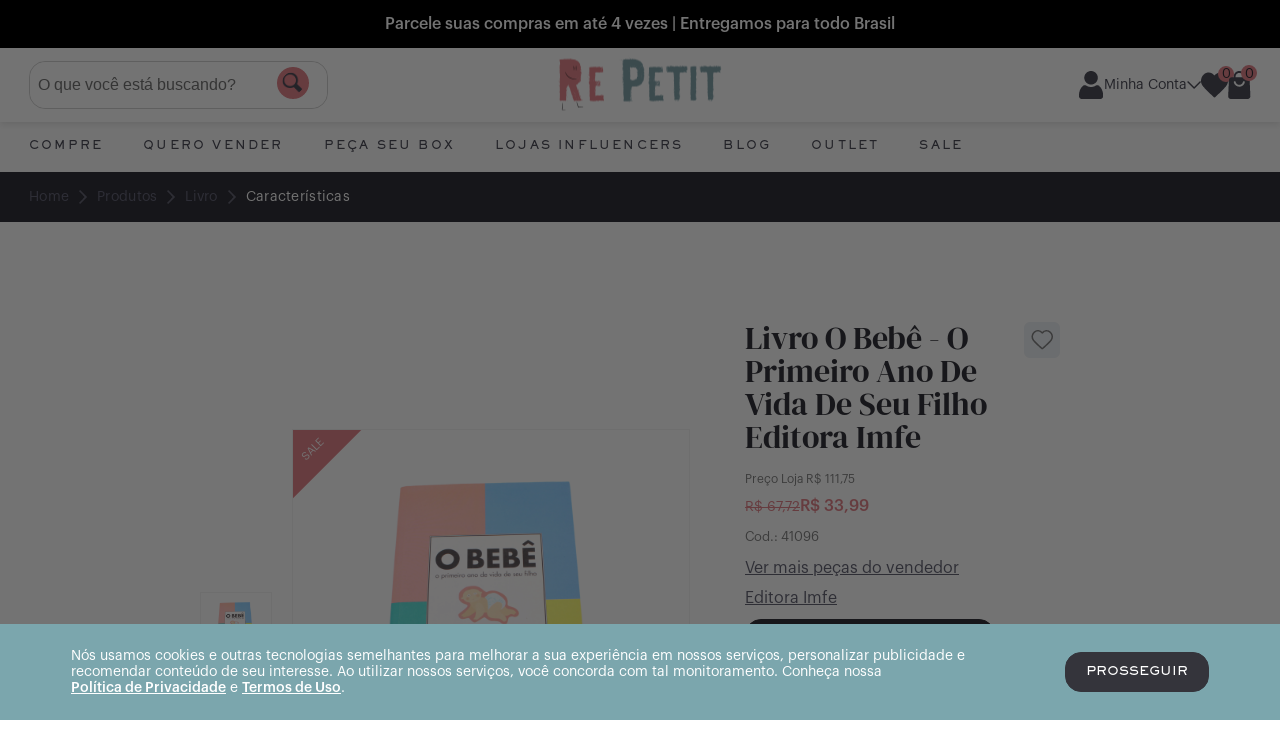

--- FILE ---
content_type: text/html
request_url: https://www.repetit.com.br/produto/livro-editora-imfe-tamanho-4-infantil-41096
body_size: 2613
content:
<!doctype html><html lang="pt-br"><head><meta charset="utf-8"/><link rel="icon" href="https://www.repetit.com.br/favicon.png"/><meta name="viewport" content="width=device-width,initial-scale=1"/><meta name="theme-color" content="#E4858C"/><meta name="keywords" content="repetit, re petit, brechó, brechó infantil, brechó bebês, brechós, brechós infantis, roupa, bebê, bebê conforto, criança, adolescente, berço, enxoval, usado, segunda mão, novo, seminovo, comprar, vender" data-react-helmet="true"/><meta property="og:title" content="Re Petit: roupas e acessórios gentilmente usados para bebês e crianças" data-react-helmet="true"/><meta property="og:site_name" content="Re Petit"/><meta property="og:description" content="Na Re Petit você encontra roupas e acessórios infantis gentilmente usados para bebês e crianças. Venha recircular peças das melhores marcas nacionais e internacionais com a gente!" data-react-helmet="true"/><meta name="description" content="Na Re Petit você encontra roupas e acessórios infantis gentilmente usados para bebês e crianças. Venha recircular peças das melhores marcas nacionais e internacionais com a gente!" data-react-helmet="true"/><meta property="og:image" content="https://www.repetit.com.br/images/logo-repetit200.png" data-react-helmet="true"/><meta property="og:locale" content="pt_BR"/><meta property="og:url" content="https://repetit.com.br/" data-react-helmet="true"/><title>Re Petit: roupas e acessórios gentilmente usados para bebês e crianças</title><script src="https://cdnjs.cloudflare.com/ajax/libs/js-sha256/0.9.0/sha256.min.js" integrity="sha512-szJ5FSo9hEmXXe7b5AUVtn/WnL8a5VofnFeYC2i2z03uS2LhAch7ewNLbl5flsEmTTimMN0enBZg/3sQ+YOSzQ==" crossorigin="anonymous" referrerpolicy="no-referrer"></script><script>!function(e,t,a,n,g){e[n]=e[n]||[],e[n].push({"gtm.start":(new Date).getTime(),event:"gtm.js"});var m=t.getElementsByTagName(a)[0],r=t.createElement(a);r.async=!0,r.src="https://www.googletagmanager.com/gtm.js?id=GTM-5GVFNZ2",m.parentNode.insertBefore(r,m)}(window,document,"script","dataLayer")</script><script>function getCookie(e){const r=("; "+document.cookie).split(`; ${e}=`);if(2===r.length)return r.pop().split(";").shift()}if(function(e,r,a,t,s,u,n){e.fbq||(s=e.fbq=function(){s.callMethod?s.callMethod.apply(s,arguments):s.queue.push(arguments)},e._fbq||(e._fbq=s),s.push=s,s.loaded=!0,s.version="2.0",s.queue=[],(u=r.createElement(a)).async=!0,u.src="https://connect.facebook.net/en_US/fbevents.js",(n=r.getElementsByTagName(a)[0]).parentNode.insertBefore(u,n))}(window,document,"script"),JSON.parse(localStorage.getItem("persistedState")).user.id){var user=JSON.parse(localStorage.getItem("persistedState")).user,extern_id=sha256.create();extern_id.update(user.id?String(user.id):""),extern_id=extern_id.hex();var email=sha256.create();email.update(user&&user.email?user.email:""),email=email.hex();var birthdate=sha256.create();birthdate.update(user&&user.birth_date?user.birth_date.replace(/-/g,""):""),birthdate=birthdate.hex();var firstname=sha256.create();firstname.update(user&&user.first_name?user.first_name.toLowerCase().replace(/[ÈÉÊË]/g,"E").replace(/[àáâãäå]/g,"a").replace(/[ÀÁÂÃÄÅ]/g,"A").replace(/[^a-z0-9]/gi,""):""),firstname=firstname.hex();var lastname=sha256.create();lastname.update(user&&user.last_name?user.last_name.toLowerCase().replace(/[ÈÉÊË]/g,"E").replace(/[àáâãäå]/g,"a").replace(/[ÀÁÂÃÄÅ]/g,"A").replace(/[^a-z0-9]/gi,""):""),lastname=lastname.hex();var phonenumber=sha256.create();phonenumber.update(user&&user.phone_code_area&&user.phone_code_area&&user.phone_number?user.phone_country_code+user.phone_code_area+user.phone_number:""),phonenumber=phonenumber.hex();var city=sha256.create();city.update(user&&user.user_addresses&&user.user_addresses.length>0?user.user_addresses[0].city.toLowerCase().replace(/[ÈÉÊË]/g,"E").replace(/[àáâãäå]/g,"a").replace(/[ÀÁÂÃÄÅ]/g,"A").replace(/[^a-z0-9]/gi,"").trim():""),city=city.hex();var state=sha256.create();state.update(user&&user.user_addresses&&user.user_addresses.length>0?user.user_addresses[0].state.toLowerCase().replace(/[ÈÉÊË]/g,"E").replace(/[àáâãäå]/g,"a").replace(/[ÀÁÂÃÄÅ]/g,"A").replace(/[^a-z0-9]/gi,"").trim():""),state=state.hex();var zip=sha256.create();zip.update(user&&user.user_addresses&&user.user_addresses.length>0?user.user_addresses[0].zip.slice(0,5):""),zip=zip.hex();var country=sha256.create();country.update("br"),country=country.hex(),fbq("init","2946108452292648",{extern_id:extern_id,db:birthdate,em:email,fn:firstname,ln:lastname,ph:phonenumber,ct:city,st:state,zp:zip,country:country,fbp:getCookie("_fbp"),fbc:getCookie("_fbc")})}else fbq("init","2946108452292648",{})</script><script type="text/javascript" id="hs-script-loader" async defer="defer" src="//js.hs-scripts.com/39866929.js"></script><link href="/static/css/2.025b6a31.chunk.css" rel="stylesheet"><link href="/static/css/main.6f12c315.chunk.css" rel="stylesheet"></head><body><noscript>You need to enable JavaScript to run this app.</noscript><div id="root"></div><script>!function(e){function t(t){for(var n,f,i=t[0],l=t[1],p=t[2],c=0,s=[];c<i.length;c++)f=i[c],Object.prototype.hasOwnProperty.call(o,f)&&o[f]&&s.push(o[f][0]),o[f]=0;for(n in l)Object.prototype.hasOwnProperty.call(l,n)&&(e[n]=l[n]);for(a&&a(t);s.length;)s.shift()();return u.push.apply(u,p||[]),r()}function r(){for(var e,t=0;t<u.length;t++){for(var r=u[t],n=!0,i=1;i<r.length;i++){var l=r[i];0!==o[l]&&(n=!1)}n&&(u.splice(t--,1),e=f(f.s=r[0]))}return e}var n={},o={1:0},u=[];function f(t){if(n[t])return n[t].exports;var r=n[t]={i:t,l:!1,exports:{}};return e[t].call(r.exports,r,r.exports,f),r.l=!0,r.exports}f.m=e,f.c=n,f.d=function(e,t,r){f.o(e,t)||Object.defineProperty(e,t,{enumerable:!0,get:r})},f.r=function(e){"undefined"!=typeof Symbol&&Symbol.toStringTag&&Object.defineProperty(e,Symbol.toStringTag,{value:"Module"}),Object.defineProperty(e,"__esModule",{value:!0})},f.t=function(e,t){if(1&t&&(e=f(e)),8&t)return e;if(4&t&&"object"==typeof e&&e&&e.__esModule)return e;var r=Object.create(null);if(f.r(r),Object.defineProperty(r,"default",{enumerable:!0,value:e}),2&t&&"string"!=typeof e)for(var n in e)f.d(r,n,function(t){return e[t]}.bind(null,n));return r},f.n=function(e){var t=e&&e.__esModule?function(){return e.default}:function(){return e};return f.d(t,"a",t),t},f.o=function(e,t){return Object.prototype.hasOwnProperty.call(e,t)},f.p="/";var i=this["webpackJsonprepetit-frontend"]=this["webpackJsonprepetit-frontend"]||[],l=i.push.bind(i);i.push=t,i=i.slice();for(var p=0;p<i.length;p++)t(i[p]);var a=l;r()}([])</script><script src="/static/js/2.8103cfa1.chunk.js"></script><script src="/static/js/main.7cec8b85.chunk.js"></script><script defer src="https://static.cloudflareinsights.com/beacon.min.js/vcd15cbe7772f49c399c6a5babf22c1241717689176015" integrity="sha512-ZpsOmlRQV6y907TI0dKBHq9Md29nnaEIPlkf84rnaERnq6zvWvPUqr2ft8M1aS28oN72PdrCzSjY4U6VaAw1EQ==" data-cf-beacon='{"version":"2024.11.0","token":"2fd9e242045946e38679a1648cc59734","r":1,"server_timing":{"name":{"cfCacheStatus":true,"cfEdge":true,"cfExtPri":true,"cfL4":true,"cfOrigin":true,"cfSpeedBrain":true},"location_startswith":null}}' crossorigin="anonymous"></script>
</body></html>

--- FILE ---
content_type: text/html; charset=UTF-8
request_url: https://geolocation-db.com/json/
body_size: 68
content:
{"country_code":"US","country_name":"United States","city":null,"postal":null,"latitude":37.751,"longitude":-97.822,"IPv4":"3.148.225.134","state":null}

--- FILE ---
content_type: image/svg+xml
request_url: https://www.repetit.com.br/static/media/facebook.5c27646e.svg
body_size: -114
content:
<svg xmlns="http://www.w3.org/2000/svg" width="18" height="18">
    <path fill="#676777" fill-rule="evenodd" d="M8.792.737c-4.551 0-8.24 3.69-8.24 8.242 0 4.114 3.013 7.523 6.952 8.141v-5.759H5.412V8.979h2.092V7.163c0-2.066 1.231-3.207 3.113-3.207.901 0 1.844.161 1.844.161v2.028h-1.039c-1.024 0-1.343.636-1.343 1.288v1.546h2.286l-.366 2.382h-1.92v5.759c3.94-.618 6.954-4.027 6.954-8.141 0-4.552-3.69-8.242-8.241-8.242z"/>
</svg>
